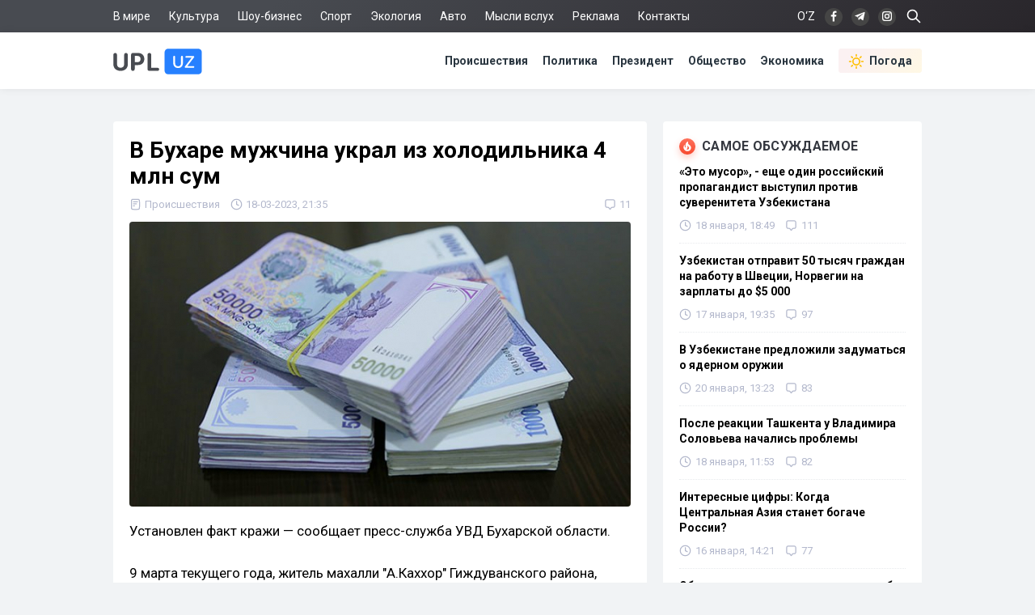

--- FILE ---
content_type: text/html; charset=utf-8
request_url: https://upl.uz/incidents/32255-news.html
body_size: 11922
content:
<!DOCTYPE html>
<html lang="ru">
<head>
<title>В Бухаре мужчина украл из холодильника 4 млн сум - Upl.uz, 18.03.2023</title>
<meta name="charset" content="utf-8">
<meta name="title" content="В Бухаре мужчина украл из холодильника 4 млн сум - Upl.uz, 18.03.2023">
<meta name="description" content="Установлен факт кражи — сообщает пресс-служба УВД Бухарской области. 9 марта текущего года, житель махалли А.Каххор Гиждуванского района, 1973 года рождения, пришёл в дом к жителю махалли Чорсу с целью ремонта телевизора. Позже мужчины начали распивать алкогольные напитки и злоумышленник, - Upl.uz, 18.03.2023">
<link rel="canonical" href="https://upl.uz/incidents/32255-news.html">
<link rel="alternate" hreflang="x-default" href="https://upl.uz/incidents/32255-news.html">
<link rel="alternate" hreflang="ru" href="https://upl.uz/incidents/32255-news.html">
<link rel="alternate" type="application/rss+xml" title="Новости Узбекистана - Upl.uz RSS" href="https://upl.uz/rss.xml">
<link rel="search" type="application/opensearchdescription+xml" title="Новости Узбекистана - Upl.uz" href="https://upl.uz/index.php?do=opensearch">
<link rel="preconnect" href="https://upl.uz/" fetchpriority="high">
<meta property="twitter:title" content="В Бухаре мужчина украл из холодильника 4 млн сум - Upl.uz, 18.03.2023">
<meta property="twitter:url" content="https://upl.uz/incidents/32255-news.html">
<meta property="twitter:card" content="summary_large_image">
<meta property="twitter:image" content="https://upl.uz/uploads/posts/2023-03/1679157056_1.jpg">
<meta property="twitter:description" content="Установлен факт кражи — сообщает пресс-служба УВД Бухарской области. 9 марта текущего года, житель махалли &quot;А.Каххор&quot; Гиждуванского района, 1973 года рождения, пришёл в дом к жителю махалли &quot;Чорсу&quot; с целью ремонта телевизора. Позже мужчины начали распивать алкогольные напитки и">
<meta property="og:type" content="article">
<meta property="og:site_name" content="Новости Узбекистана - Upl.uz">
<meta property="og:title" content="В Бухаре мужчина украл из холодильника 4 млн сум - Upl.uz, 18.03.2023">
<meta property="og:url" content="https://upl.uz/incidents/32255-news.html">
<meta property="og:image" content="https://upl.uz/uploads/posts/2023-03/1679157056_1.jpg">
<meta property="og:description" content="Установлен факт кражи — сообщает пресс-служба УВД Бухарской области. 9 марта текущего года, житель махалли &quot;А.Каххор&quot; Гиждуванского района, 1973 года рождения, пришёл в дом к жителю махалли &quot;Чорсу&quot; с целью ремонта телевизора. Позже мужчины начали распивать алкогольные напитки и">
<link rel="stylesheet" href="/engine/classes/min/index.php?f=/templates/Default/css/style.css&v=qpt71" media="screen" />
<meta name="viewport" content="width=device-width, initial-scale=1">
<link rel="shortcut icon" type="image/x-icon" href="/icons/favicon.ico">
<link rel="icon" type="image/png" sizes="16x16" href="/icons/favicon-16x16.png">
<link rel="icon" type="image/png" sizes="32x32" href="/icons/favicon-32x32.png">
<link rel="icon" type="image/png" sizes="194x194" href="/icons/favicon-194x194.png">
<link rel="icon" type="image/png" sizes="192x192" href="/icons/android-chrome-192x192.png">
<link rel="apple-touch-icon" sizes="180x180" href="/icons/apple-touch-icon.png">
<link rel="mask-icon" href="/icons/safari-pinned-tab.svg" color="#2680ff">
<meta name="robots" content="max-image-preview:large">
<meta name="apple-mobile-web-app-status-bar-style" content="default">
<meta name="apple-mobile-web-app-capable" content="yes">
<meta name="apple-mobile-web-app-title" content="Upl.uz">
<meta name="application-name" content="Upl.uz">
<meta name="msapplication-TileColor" content="#ffffff">
<meta name="msapplication-TileImage" content="/icons/mstile-144x144.png">
<meta name="theme-color" content="#ffffff">
<meta name="google-site-verification" content="2Z3LHYnoUTZFhqW_fAH7RT56WBEXTRdSf4aYltJBNWE" />
<meta name="google-adsense-account" content="ca-pub-2421127599735562">
<meta name="yandex-verification" content="fae6e1fce6ab5977"/>
<meta name="rpd3efdb68874547da89e65191e73168a6" content="b609c7952d98312ff51e7842fd074860" />
<meta name="pmail-verification" content="7ff21e8b2edd8b83a3ef99a3dfac7fcb">
<meta name="facebook-domain-verification" content="1j0vaja2p1bgcwxk9ks2kxp121gdvp" />
<link rel="preconnect" href="https://yandex.ru" crossorigin>
<link rel="preconnect" href="https://mc.yandex.ru" crossorigin>
<link rel="preconnect" href="https://yastatic.net" crossorigin>
<link rel="preconnect" href="https://static.criteo.net" crossorigin>
<link rel="preconnect" href="https://fonts.googleapis.com">
<link rel="preconnect" href="https://fonts.gstatic.com" crossorigin>
<link href="https://fonts.googleapis.com/css2?family=Roboto:wght@400;700&display=swap" rel="stylesheet">
<!--[if IE]>
<script src="https://cdnjs.cloudflare.com/ajax/libs/html5shiv/3.7.3/html5shiv.min.js"></script>
<![endif]-->
<script>window.yaContextCb=window.yaContextCb||[]</script>
<script src="https://yandex.ru/ads/system/context.js" async></script>
<script async src="https://pagead2.googlesyndication.com/pagead/js/adsbygoogle.js?client=ca-pub-2421127599735562" crossorigin="anonymous"></script>    
</head>
<body>
<div class="sub_nav">
   <div class="nav_row">
      <ul>
	    <li><a href="/world/">В мире</a></li>
		<li><a href="/culture/">Культура</a></li>
		<li><a href="/showbiz/">Шоу-бизнес</a></li>
		<li><a href="/sport/">Спорт</a></li>
		<!--<li><a href="/health/">Здоровье</a></li>-->
		<li><a href="/eco/">Экология</a></li>
		<!--<li><a href="/person/">Биографии</a></li>-->
		<li><a href="/auto/">Авто</a></li>
		<li><a href="/misli/">Мысли вслух</a></li>
		<li><a href="/adv.html">Реклама</a></li>
		<li><a href="/index.php?do=feedback">Контакты</a></li>
		<li></li>
      </ul>
      <div class="search-icon">
         <form id="q_search" action="/index.php" method="get">
            <input class="search-box" id="story" name="story" placeholder="Поиск по сайту..." type="search">
			<svg class="i-ser"><use xlink:href="#i-ser"></use></svg>
          	<input type="hidden" name="do" value="search">
			<input type="hidden" name="subaction" value="search">
         </form>
      </div>
      <div class="soc_nav">
	    <span class="lang-button" data-lang-target="uz">O‘Z</span>
	     
         <a rel="nofollow" target="_blank" href="https://www.facebook.com/novostiuzbekistana"><svg class="i-nav"><use xlink:href="#i-fb"></use></svg></a>
         <a rel="nofollow" target="_blank" href="https://t.me/upluztg"><svg class="i-nav"><use xlink:href="#i-tg"></use></svg></a>
         <a rel="nofollow" target="_blank" href="https://www.instagram.com/upl_uz/"><svg class="i-nav"><use xlink:href="#i-in"></use></svg></a>
      </div>
   </div>
</div>
<div class="nav">
   <div class="nav_row">
      <a href="/"><svg class="logo"><use xlink:href="#i-upl"></use></svg></a>
      <ul>
         <li><a href="/incidents/">Происшествия</a></li>
         <li><a href="/policy/">Политика</a></li>
		 <li><a href="/president/">Президент</a></li>
         <li><a href="/obshestvo/">Общество</a></li>
         <li><a href="/economy/">Экономика</a></li>
		 <li><a class="nav_whr" href="/pogoda/"><svg class="i-whr"><use xlink:href="#i-sun"></use></svg>Погода</a></li>
         <!--<li><a class="nav_prm" href="/premium.html"><svg class="i-prm"><use xlink:href="#i-prem"></use></svg>Премиум подписка</a></li>-->
		 <!--<li><a href="javascript: void(0);" onclick="pc_modal();"><svg class="i-use"><use xlink:href="#i-user"></use></svg>Войти</a></li>-->
         
      </ul>
   </div>
</div>
<div id="container">
<div class="head-b">
<div id="yandex_rtb_R-A-1391604-17"></div>
<script>
window.yaContextCb.push(() => {
    Ya.Context.AdvManager.render({
        "blockId": "R-A-1391604-17",
        "renderTo": "yandex_rtb_R-A-1391604-17"
    })
})
</script>
</div>

<div id="content-block">



<!--WEATHER-->


<div class="full-story" itemscope itemtype="http://schema.org/NewsArticle">
<meta itemscope itemprop="mainEntityOfPage" itemtype="https://schema.org/WebPage" itemid="https://upl.uz/incidents/32255-news.html"/>
<meta itemprop="genre" content="News"/>
<meta itemprop="dateModified" content="2023-03-18T21:35:18+05:00"/>
<h1 class="post-title" itemprop="headline">В Бухаре мужчина украл из холодильника 4 млн сум</h1>
<div class="post-date">
<span itemprop="articleSection"><svg class="i-post"><use xlink:href="#i-cat"></use></svg>Происшествия</span>
<span itemprop="datePublished" content="2023-03-18T21:35:18+05:00"><svg class="i-post"><use xlink:href="#i-dat"></use></svg>18-03-2023, 21:35</span>
<span></span>


<div class="post_com" data-tocom="#com"><svg class="i-post"><use xlink:href="#i-com"></use></svg>11</div>
</div>
<div class="fstory">

<div class="post-img" itemprop="image" itemscope itemtype="https://schema.org/ImageObject">
<img class="lazy-loaded" data-src="/uploads/posts/2023-03/1679157056_1.jpg" rel="image_src" itemprop="url contentUrl" alt="В Бухаре мужчина украл из холодильника 4 млн сум"/>
<div class="coimg"></div>
</div>

<div itemprop="articleBody">Установлен факт кражи — сообщает пресс-служба УВД Бухарской области.<br><br>9 марта текущего года, житель махалли "А.Каххор" Гиждуванского района, 1973 года рождения, пришёл в дом к жителю махалли "Чорсу" с целью ремонта телевизора. Позже мужчины начали распивать алкогольные напитки и злоумышленник, воспользовавшись ситуацией, украл 4 миллиона сум у хозяина дома. Отмечается, что денежные средства были украдены из холодильника.<br><br>По данному факту возбуждено уголовное дело по части 1 статьи "Кража" Уголовного Кодекса Республики Узбекистан. Злоумышленнику грозит до 3 лет лишения свободы.<br><br>Ранее мы сообщали, что сотрудники СГБ <a href="https://upl.uz/incidents/32247-news.html">задержали</a> в Ташкенте студента престижного вуза за организацию незаконной трудовой миграции в США.</div>

 

</div>
<div class="tags"><a href="/">Новости Узбекистана</a></div>
<div class="author" itemprop="author" itemscope itemtype="https://schema.org/Person">
<div class="social">
<span class="shareButton" data-network="tg"><svg><use xlink:href="#i-tg"></use></svg></span>
<span class="shareButton" data-network="fb"><svg><use xlink:href="#i-fb"></use></svg></span>
<span class="shareButton" data-network="tw"><svg><use xlink:href="#i-tw"></use></svg></span>
<span class="shareButton" data-network="ok"><svg><use xlink:href="#i-ok"></use></svg></span>
</div>
<div class="author-avatar">
<img itemprop="image" width="50" height="50" data-src="//upl.uz/uploads/fotos/foto_7.jpg" alt="Давид Юнусов"/>
<meta itemprop="jobTitle" content="Корреспондент">
</div>
<h2 class="author-name" itemprop="name"><a itemprop="url sameAs" href="https://upl.uz/user/zxccc/">Давид Юнусов</a></h2>
<div class="author-bio">Корреспондент «UPL.UZ»</div>
</div>

<div itemprop="publisher" itemscope itemtype="https://schema.org/Organization">
<meta itemprop="name" content="Новости Узбекистана"/>
<meta itemprop="url" content="https://upl.uz/"/>
<meta itemprop="sameAs" content="https://www.facebook.com/groups/upl24/"/>
<meta itemprop="sameAs" content="https://www.facebook.com/novostiuzbekistana"/>
<meta itemprop="sameAs" content="https://www.instagram.com/upl_uz/"/>
<meta itemprop="sameAs" content="https://twitter.com/novosti_upl"/>
<meta itemprop="address" content="Узбекистан, г.Ташкент, Юнусабадский район, 7-10-37"/>
<meta itemprop="telephone" content="+998(94)606-46-56"/>
<div itemprop="logo" itemscope itemtype="https://schema.org/ImageObject">
<meta itemprop="url contentUrl" content="https://upl.uz/icons/192x192.png"/>
<meta itemprop="width" content="192"/>
<meta itemprop="height" content="192"/>
</div>
</div>
</div>

<div class="part">
<!-- [PC_FULLSTORY_AFTER_TEXT] Yandex.RTB R-A-1391604-21 -->
<div class="dym" id="yandex_rtb_R-A-1391604-21"></div>
<script>
window.yaContextCb.push(() => {
    Ya.Context.AdvManager.render({
        "blockId": "R-A-1391604-21",
        "renderTo": "yandex_rtb_R-A-1391604-21"
    })
})
</script>
</div>

<!-- PC_REC_WIDGET Yandex.RTB C-A-1391604-15-->
<div class="r_tit pb_15">Интересное по теме:</div>
<div class="related">
<div style="padding-bottom:20px" id="yandex_rtb_C-A-1391604-15"></div>
<script>window.yaContextCb.push(()=>{
  Ya.Context.AdvManager.renderWidget({
    renderTo: 'yandex_rtb_C-A-1391604-15',
    blockId: 'C-A-1391604-15'
  })
})</script>
</div>

<div class="comments">
<div class="b-title pdrt_20"><i class="t-blue t-icon"><svg class="i-title"><use xlink:href="#i-com"></use></svg></i>Комментарии</div>
<form method="post" name="dlemasscomments" id="dlemasscomments"><div id="dle-comments-list">

<div id="dle-ajax-comments"></div>
<div id="comment"></div><ol class="comments-tree-list"><li id="comments-tree-item-1079925" class="comments-tree-item" ><div id='comment-id-1079925'><div class="comment">
<img class="com-ava"src="/templates/Default/dleimages/noavatar.png">
<div class="top-com">
<div class="dropdown right">
<svg class="i-dot ac"><use xlink:href="#i-dot"></use></svg>
<div class="dw-list">


<a href="javascript:AddComplaint('1079925', 'comments')"><svg class="i-dw"><use xlink:href="#i-war"></use></svg>Пожаловаться</a>
<span data-translate="comm-id-1079925"><svg class="i-dw"><use xlink:href="#i-uz"></use></svg>Перевести</span>
<span data-cid="1079925"><svg class="i-dw"><use xlink:href="#i-link"></use></svg>Копировать ссылку</span>
</div>
</div>
<div class="com-user">Нестандартное мнение </div>
<div class="com-date">19 марта 2023 16:54</div>
</div>
<div id='comm-id-1079925'>Я понимаю, что самая лучшая колбаса - &quot;чулок с деньгами&quot;, но не в холодильнике же держать такую колбасу.😄😂😄</div>
<div class="mid-com">
<a onclick="dle_reply('1079925', '0', '2'); return false;" href="#">Ответить</a>
<div class="js-rate">
<a href="#" onclick="doCommentsRate('plus', '1079925'); return false;" ><span class="js-rate-item lik"><svg class="i-lik"><use xlink:href="#i-lik"></use></svg><span data-comments-likes-id="1079925">1</span></span></a>
<a href="#" onclick="doCommentsRate('minus', '1079925'); return false;" ><span class="js-rate-item dis"><svg class="i-lik"><use xlink:href="#i-dis"></use></svg><span data-comments-dislikes-id="1079925">0</span></span></a>
</div>
</div>
</div></div></li><li id="comments-tree-item-1079845" class="comments-tree-item" ><div id='comment-id-1079845'><div class="comment">
<img class="com-ava"src="/templates/Default/dleimages/noavatar.png">
<div class="top-com">
<div class="dropdown right">
<svg class="i-dot ac"><use xlink:href="#i-dot"></use></svg>
<div class="dw-list">


<a href="javascript:AddComplaint('1079845', 'comments')"><svg class="i-dw"><use xlink:href="#i-war"></use></svg>Пожаловаться</a>
<span data-translate="comm-id-1079845"><svg class="i-dw"><use xlink:href="#i-uz"></use></svg>Перевести</span>
<span data-cid="1079845"><svg class="i-dw"><use xlink:href="#i-link"></use></svg>Копировать ссылку</span>
</div>
</div>
<div class="com-user">ARA </div>
<div class="com-date">19 марта 2023 11:14</div>
</div>
<div id='comm-id-1079845'>Зато хозяин в своё время сэкономил,как он думал,на покупке сейфа...</div>
<div class="mid-com">
<a onclick="dle_reply('1079845', '0', '2'); return false;" href="#">Ответить</a>
<div class="js-rate">
<a href="#" onclick="doCommentsRate('plus', '1079845'); return false;" ><span class="js-rate-item lik"><svg class="i-lik"><use xlink:href="#i-lik"></use></svg><span data-comments-likes-id="1079845">6</span></span></a>
<a href="#" onclick="doCommentsRate('minus', '1079845'); return false;" ><span class="js-rate-item dis"><svg class="i-lik"><use xlink:href="#i-dis"></use></svg><span data-comments-dislikes-id="1079845">0</span></span></a>
</div>
</div>
</div></div></li><li id="comments-tree-item-1079812" class="comments-tree-item" ><div id='comment-id-1079812'><div class="comment">
<img class="com-ava"src="/templates/Default/dleimages/noavatar.png">
<div class="top-com">
<div class="dropdown right">
<svg class="i-dot ac"><use xlink:href="#i-dot"></use></svg>
<div class="dw-list">


<a href="javascript:AddComplaint('1079812', 'comments')"><svg class="i-dw"><use xlink:href="#i-war"></use></svg>Пожаловаться</a>
<span data-translate="comm-id-1079812"><svg class="i-dw"><use xlink:href="#i-uz"></use></svg>Перевести</span>
<span data-cid="1079812"><svg class="i-dw"><use xlink:href="#i-link"></use></svg>Копировать ссылку</span>
</div>
</div>
<div class="com-user">Левша Тульский </div>
<div class="com-date">19 марта 2023 09:49</div>
</div>
<div id='comm-id-1079812'>&quot; Храните деньги в Сберегательной кассе , <br>конечно , если они у вас есть &quot; - Жорж Милославский .<br /><br />Вопрос - То ли цены хотел заморозить , то ли зарплату.</div>
<div class="mid-com">
<a onclick="dle_reply('1079812', '0', '2'); return false;" href="#">Ответить</a>
<div class="js-rate">
<a href="#" onclick="doCommentsRate('plus', '1079812'); return false;" ><span class="js-rate-item lik"><svg class="i-lik"><use xlink:href="#i-lik"></use></svg><span data-comments-likes-id="1079812">7</span></span></a>
<a href="#" onclick="doCommentsRate('minus', '1079812'); return false;" ><span class="js-rate-item dis"><svg class="i-lik"><use xlink:href="#i-dis"></use></svg><span data-comments-dislikes-id="1079812">0</span></span></a>
</div>
</div>
</div></div><ol class="comments-tree-list"><li id="comments-tree-item-1079910" class="comments-tree-item" ><div id='comment-id-1079910'><div class="comment">
<img class="com-ava"src="/templates/Default/dleimages/noavatar.png">
<div class="top-com">
<div class="dropdown right">
<svg class="i-dot ac"><use xlink:href="#i-dot"></use></svg>
<div class="dw-list">


<a href="javascript:AddComplaint('1079910', 'comments')"><svg class="i-dw"><use xlink:href="#i-war"></use></svg>Пожаловаться</a>
<span data-translate="comm-id-1079910"><svg class="i-dw"><use xlink:href="#i-uz"></use></svg>Перевести</span>
<span data-cid="1079910"><svg class="i-dw"><use xlink:href="#i-link"></use></svg>Копировать ссылку</span>
</div>
</div>
<div class="com-user">01 001 POX </div>
<div class="com-date">19 марта 2023 15:35</div>
</div>
<div id='comm-id-1079910'>Левша Тульский,<br>Покупательскую способность</div>
<div class="mid-com">
<a onclick="dle_reply('1079910', '1', '2'); return false;" href="#">Ответить</a>
<div class="js-rate">
<a href="#" onclick="doCommentsRate('plus', '1079910'); return false;" ><span class="js-rate-item lik"><svg class="i-lik"><use xlink:href="#i-lik"></use></svg><span data-comments-likes-id="1079910">0</span></span></a>
<a href="#" onclick="doCommentsRate('minus', '1079910'); return false;" ><span class="js-rate-item dis"><svg class="i-lik"><use xlink:href="#i-dis"></use></svg><span data-comments-dislikes-id="1079910">0</span></span></a>
</div>
</div>
</div></div></li></ol></li><li id="comments-tree-item-1079797" class="comments-tree-item" ><div id='comment-id-1079797'><div class="comment">
<img class="com-ava"src="/templates/Default/dleimages/noavatar.png">
<div class="top-com">
<div class="dropdown right">
<svg class="i-dot ac"><use xlink:href="#i-dot"></use></svg>
<div class="dw-list">


<a href="javascript:AddComplaint('1079797', 'comments')"><svg class="i-dw"><use xlink:href="#i-war"></use></svg>Пожаловаться</a>
<span data-translate="comm-id-1079797"><svg class="i-dw"><use xlink:href="#i-uz"></use></svg>Перевести</span>
<span data-cid="1079797"><svg class="i-dw"><use xlink:href="#i-link"></use></svg>Копировать ссылку</span>
</div>
</div>
<div class="com-user">345 </div>
<div class="com-date">19 марта 2023 03:04</div>
</div>
<div id='comm-id-1079797'>Да вы что начальник я не брал он сам их пропил я вообще не в курсе</div>
<div class="mid-com">
<a onclick="dle_reply('1079797', '0', '2'); return false;" href="#">Ответить</a>
<div class="js-rate">
<a href="#" onclick="doCommentsRate('plus', '1079797'); return false;" ><span class="js-rate-item lik"><svg class="i-lik"><use xlink:href="#i-lik"></use></svg><span data-comments-likes-id="1079797">5</span></span></a>
<a href="#" onclick="doCommentsRate('minus', '1079797'); return false;" ><span class="js-rate-item dis"><svg class="i-lik"><use xlink:href="#i-dis"></use></svg><span data-comments-dislikes-id="1079797">0</span></span></a>
</div>
</div>
</div></div></li><li id="comments-tree-item-1079769" class="comments-tree-item" ><div id='comment-id-1079769'><div class="comment">
<img class="com-ava"src="/templates/Default/dleimages/noavatar.png">
<div class="top-com">
<div class="dropdown right">
<svg class="i-dot ac"><use xlink:href="#i-dot"></use></svg>
<div class="dw-list">


<a href="javascript:AddComplaint('1079769', 'comments')"><svg class="i-dw"><use xlink:href="#i-war"></use></svg>Пожаловаться</a>
<span data-translate="comm-id-1079769"><svg class="i-dw"><use xlink:href="#i-uz"></use></svg>Перевести</span>
<span data-cid="1079769"><svg class="i-dw"><use xlink:href="#i-link"></use></svg>Копировать ссылку</span>
</div>
</div>
<div class="com-user">Диля </div>
<div class="com-date">19 марта 2023 00:00</div>
</div>
<div id='comm-id-1079769'>У нас тоже из холодильника украли столько же. Посмотрите на цены на помидоры, огурцы и поймете что наши холодильники тоже вот так незаметно обчистили</div>
<div class="mid-com">
<a onclick="dle_reply('1079769', '0', '2'); return false;" href="#">Ответить</a>
<div class="js-rate">
<a href="#" onclick="doCommentsRate('plus', '1079769'); return false;" ><span class="js-rate-item lik"><svg class="i-lik"><use xlink:href="#i-lik"></use></svg><span data-comments-likes-id="1079769">12</span></span></a>
<a href="#" onclick="doCommentsRate('minus', '1079769'); return false;" ><span class="js-rate-item dis"><svg class="i-lik"><use xlink:href="#i-dis"></use></svg><span data-comments-dislikes-id="1079769">0</span></span></a>
</div>
</div>
</div></div></li><li id="comments-tree-item-1079740" class="comments-tree-item" ><div id='comment-id-1079740'><div class="comment">
<img class="com-ava"src="/templates/Default/dleimages/noavatar.png">
<div class="top-com">
<div class="dropdown right">
<svg class="i-dot ac"><use xlink:href="#i-dot"></use></svg>
<div class="dw-list">


<a href="javascript:AddComplaint('1079740', 'comments')"><svg class="i-dw"><use xlink:href="#i-war"></use></svg>Пожаловаться</a>
<span data-translate="comm-id-1079740"><svg class="i-dw"><use xlink:href="#i-uz"></use></svg>Перевести</span>
<span data-cid="1079740"><svg class="i-dw"><use xlink:href="#i-link"></use></svg>Копировать ссылку</span>
</div>
</div>
<div class="com-user">Чемодан </div>
<div class="com-date">18 марта 2023 21:58</div>
</div>
<div id='comm-id-1079740'>Видно по пьяни показал или сказал что хранит деньги в холодильнике, а тот воспользовался моментом и стащил .</div>
<div class="mid-com">
<a onclick="dle_reply('1079740', '0', '2'); return false;" href="#">Ответить</a>
<div class="js-rate">
<a href="#" onclick="doCommentsRate('plus', '1079740'); return false;" ><span class="js-rate-item lik"><svg class="i-lik"><use xlink:href="#i-lik"></use></svg><span data-comments-likes-id="1079740">10</span></span></a>
<a href="#" onclick="doCommentsRate('minus', '1079740'); return false;" ><span class="js-rate-item dis"><svg class="i-lik"><use xlink:href="#i-dis"></use></svg><span data-comments-dislikes-id="1079740">0</span></span></a>
</div>
</div>
</div></div></li><li id="comments-tree-item-1079736" class="comments-tree-item" ><div id='comment-id-1079736'><div class="comment">
<img class="com-ava"src="/templates/Default/dleimages/noavatar.png">
<div class="top-com">
<div class="dropdown right">
<svg class="i-dot ac"><use xlink:href="#i-dot"></use></svg>
<div class="dw-list">


<a href="javascript:AddComplaint('1079736', 'comments')"><svg class="i-dw"><use xlink:href="#i-war"></use></svg>Пожаловаться</a>
<span data-translate="comm-id-1079736"><svg class="i-dw"><use xlink:href="#i-uz"></use></svg>Перевести</span>
<span data-cid="1079736"><svg class="i-dw"><use xlink:href="#i-link"></use></svg>Копировать ссылку</span>
</div>
</div>
<div class="com-user">Топор </div>
<div class="com-date">18 марта 2023 21:44</div>
</div>
<div id='comm-id-1079736'>Разморозил деньги замороженные санкциями жены.</div>
<div class="mid-com">
<a onclick="dle_reply('1079736', '0', '2'); return false;" href="#">Ответить</a>
<div class="js-rate">
<a href="#" onclick="doCommentsRate('plus', '1079736'); return false;" ><span class="js-rate-item lik"><svg class="i-lik"><use xlink:href="#i-lik"></use></svg><span data-comments-likes-id="1079736">25</span></span></a>
<a href="#" onclick="doCommentsRate('minus', '1079736'); return false;" ><span class="js-rate-item dis"><svg class="i-lik"><use xlink:href="#i-dis"></use></svg><span data-comments-dislikes-id="1079736">0</span></span></a>
</div>
</div>
</div></div></li><li id="comments-tree-item-1079735" class="comments-tree-item" ><div id='comment-id-1079735'><div class="comment">
<img class="com-ava"src="/templates/Default/dleimages/noavatar.png">
<div class="top-com">
<div class="dropdown right">
<svg class="i-dot ac"><use xlink:href="#i-dot"></use></svg>
<div class="dw-list">


<a href="javascript:AddComplaint('1079735', 'comments')"><svg class="i-dw"><use xlink:href="#i-war"></use></svg>Пожаловаться</a>
<span data-translate="comm-id-1079735"><svg class="i-dw"><use xlink:href="#i-uz"></use></svg>Перевести</span>
<span data-cid="1079735"><svg class="i-dw"><use xlink:href="#i-link"></use></svg>Копировать ссылку</span>
</div>
</div>
<div class="com-user">Диля </div>
<div class="com-date">18 марта 2023 21:40</div>
</div>
<div id='comm-id-1079735'>До чего хозяин дома допился, деньги хранит в холодильнике 😂 , наверное до « белой горячки « напивается!</div>
<div class="mid-com">
<a onclick="dle_reply('1079735', '0', '2'); return false;" href="#">Ответить</a>
<div class="js-rate">
<a href="#" onclick="doCommentsRate('plus', '1079735'); return false;" ><span class="js-rate-item lik"><svg class="i-lik"><use xlink:href="#i-lik"></use></svg><span data-comments-likes-id="1079735">11</span></span></a>
<a href="#" onclick="doCommentsRate('minus', '1079735'); return false;" ><span class="js-rate-item dis"><svg class="i-lik"><use xlink:href="#i-dis"></use></svg><span data-comments-dislikes-id="1079735">4</span></span></a>
</div>
</div>
</div></div><ol class="comments-tree-list"><li id="comments-tree-item-1079805" class="comments-tree-item" ><div id='comment-id-1079805'><div class="comment">
<img class="com-ava"src="/templates/Default/dleimages/noavatar.png">
<div class="top-com">
<div class="dropdown right">
<svg class="i-dot ac"><use xlink:href="#i-dot"></use></svg>
<div class="dw-list">


<a href="javascript:AddComplaint('1079805', 'comments')"><svg class="i-dw"><use xlink:href="#i-war"></use></svg>Пожаловаться</a>
<span data-translate="comm-id-1079805"><svg class="i-dw"><use xlink:href="#i-uz"></use></svg>Перевести</span>
<span data-cid="1079805"><svg class="i-dw"><use xlink:href="#i-link"></use></svg>Копировать ссылку</span>
</div>
</div>
<div class="com-user">Чип и Дейл </div>
<div class="com-date">19 марта 2023 06:21</div>
</div>
<div id='comm-id-1079805'>Диля,<br>Он заначку там прятал от жены..</div>
<div class="mid-com">
<a onclick="dle_reply('1079805', '1', '2'); return false;" href="#">Ответить</a>
<div class="js-rate">
<a href="#" onclick="doCommentsRate('plus', '1079805'); return false;" ><span class="js-rate-item lik"><svg class="i-lik"><use xlink:href="#i-lik"></use></svg><span data-comments-likes-id="1079805">3</span></span></a>
<a href="#" onclick="doCommentsRate('minus', '1079805'); return false;" ><span class="js-rate-item dis"><svg class="i-lik"><use xlink:href="#i-dis"></use></svg><span data-comments-dislikes-id="1079805">0</span></span></a>
</div>
</div>
</div></div></li></ol></li><li id="comments-tree-item-1079733" class="comments-tree-item" ><div id='comment-id-1079733'><div class="comment">
<img class="com-ava"src="/templates/Default/dleimages/noavatar.png">
<div class="top-com">
<div class="dropdown right">
<svg class="i-dot ac"><use xlink:href="#i-dot"></use></svg>
<div class="dw-list">


<a href="javascript:AddComplaint('1079733', 'comments')"><svg class="i-dw"><use xlink:href="#i-war"></use></svg>Пожаловаться</a>
<span data-translate="comm-id-1079733"><svg class="i-dw"><use xlink:href="#i-uz"></use></svg>Перевести</span>
<span data-cid="1079733"><svg class="i-dw"><use xlink:href="#i-link"></use></svg>Копировать ссылку</span>
</div>
</div>
<div class="com-user">Дина </div>
<div class="com-date">18 марта 2023 21:37</div>
</div>
<div id='comm-id-1079733'>По ходу не хотел чтобы деньги заморозились</div>
<div class="mid-com">
<a onclick="dle_reply('1079733', '0', '2'); return false;" href="#">Ответить</a>
<div class="js-rate">
<a href="#" onclick="doCommentsRate('plus', '1079733'); return false;" ><span class="js-rate-item lik"><svg class="i-lik"><use xlink:href="#i-lik"></use></svg><span data-comments-likes-id="1079733">10</span></span></a>
<a href="#" onclick="doCommentsRate('minus', '1079733'); return false;" ><span class="js-rate-item dis"><svg class="i-lik"><use xlink:href="#i-dis"></use></svg><span data-comments-dislikes-id="1079733">0</span></span></a>
</div>
</div>
</div></div></li></ol></div></form>

<div class="full-story">
<div class="info">Комментировать статьи на сайте возможно только в течении <b>30</b> дней со дня публикации.</div>
</div>
</div>
<!--dlenavigationcomments-->
<div class="clrfix">
<!--Recomend-->

</div>

<div class="r_tit pb_15">Последние новости</div>
<div class="sh-news">
<a href="https://upl.uz/incidents/59712-news.html"><img class="lazy-loaded sh-img" data-src="/uploads/posts/2026-01/thumbs/76ffc22d0d_1.jpg"></a>
<h2 class="sh-title"><a href="https://upl.uz/incidents/59712-news.html">Сын «Бахти Ташкентского» дал интервью, находясь в колонии</a></h2>
<div class="sh-text">
В пресс-службе МВД опубликован видеоролик с интервью осужденного Зафарова Бегзода Бахтиёровича, который является сыном известного криминального
<div class="side-date">
<span><svg class="i-side"><use xlink:href="#i-dat2"></use></svg>Сегодня, 18:30</span>
<span><svg class="i-side"><use xlink:href="#i-com"></use></svg>4</span>

</div>
</div>
</div><div class="sh-news">
<a href="https://upl.uz/incidents/59711-news.html"><img class="lazy-loaded sh-img" data-src="/uploads/posts/2026-01/thumbs/526fa52782_1.jpg"></a>
<h2 class="sh-title"><a href="https://upl.uz/incidents/59711-news.html">«Жомми Даритал», «Малыш» и «Расул Килич»: Трое жителей Хорезма занимались уличным беспределом</a></h2>
<div class="sh-text">
Задержаны несколько лиц, причастных к хулиганству - сообщает пресс-служба УВД Хорезмской области. Сотрудниками органов внутренних дел, совместно с
<div class="side-date">
<span><svg class="i-side"><use xlink:href="#i-dat2"></use></svg>Сегодня, 17:54</span>
<span><svg class="i-side"><use xlink:href="#i-com"></use></svg>4</span>

</div>
</div>
</div><div class="sh-news">
<a href="https://upl.uz/economy/59710-news.html"><img class="lazy-loaded sh-img" data-src="/uploads/posts/2026-01/thumbs/7de11bb8b2_dengi_21.jpg"></a>
<h2 class="sh-title"><a href="https://upl.uz/economy/59710-news.html">В Узбекистане обновили курс иностранных валют на 22 января</a></h2>
<div class="sh-text">
В Узбекистане обновили курс иностранных валют. Об этом сообщает Центральный банк. Согласно информации, курс иностранных валют 22 января будет
<div class="side-date">
<span><svg class="i-side"><use xlink:href="#i-dat2"></use></svg>Сегодня, 17:30</span>


</div>
</div>
</div><div class="sh-news">
<a href="https://upl.uz/economy/59709-news.html"><img class="lazy-loaded sh-img" data-src="/uploads/posts/2026-01/thumbs/95d51b0e98_dzlt6pu6z4vkgxzu5a8chnefjce1z63d.jpg"></a>
<h2 class="sh-title"><a href="https://upl.uz/economy/59709-news.html">В Узбекистане узаконят дистанционные проверки бизнеса за сбой маркировки</a></h2>
<div class="sh-text">
Депутаты Законодательной палаты Олий Мажлиса в первом чтении рассмотрели и приняли законопроект, призванный ужесточить контроль за оборотом товаров с
<div class="side-date">
<span><svg class="i-side"><use xlink:href="#i-dat2"></use></svg>Сегодня, 17:09</span>


</div>
</div>
</div><div class="sh-news">
<a href="https://upl.uz/eco/59707-news.html"><img class="lazy-loaded sh-img" data-src="/uploads/posts/2026-01/thumbs/e9d5aaeb84_temperature-monitoring-facility-management-eu-1_master.jpg"></a>
<h2 class="sh-title"><a href="https://upl.uz/eco/59707-news.html">В Ташкенте власти возьмут под контроль заводы, которые портят экологию</a></h2>
<div class="sh-text">
В рамках масштабной программы по оздоровлению атмосферного фона столицы, надзорные органы усилили контроль за деятельностью промышленного сектора в
<div class="side-date">
<span><svg class="i-side"><use xlink:href="#i-dat2"></use></svg>Сегодня, 16:47</span>
<span><svg class="i-side"><use xlink:href="#i-com"></use></svg>3</span>

</div>
</div>
</div>
</div>

<div id="full_right">
<!--<div class="rtbyan"></div>-->
<div class="side-block">
<div class="b-title"><i class="t-red t-icon"><svg class="i-title"><use xlink:href="#i-fire"></use></svg></i>Самое обсуждаемое</div>
<a href="https://upl.uz/policy/59619-news.html">
<div class="side-bar">
<div class="side-title">«Это мусор», - еще один российский пропагандист выступил против суверенитета Узбекистана</div>
<div class="side-date">
<span><svg class="i-side"><use xlink:href="#i-dat"></use></svg>18 января, 18:49</span>
<span><svg class="i-side"><use xlink:href="#i-com"></use></svg>111</span>

</div>
</div>
</a><a href="https://upl.uz/obshestvo/59602-news.html">
<div class="side-bar">
<div class="side-title">Узбекистан отправит 50 тысяч граждан на работу в Швеции, Норвегии на зарплаты до $5 000</div>
<div class="side-date">
<span><svg class="i-side"><use xlink:href="#i-dat"></use></svg>17 января, 19:35</span>
<span><svg class="i-side"><use xlink:href="#i-com"></use></svg>97</span>

</div>
</div>
</a><a href="https://upl.uz/policy/59664-news.html">
<div class="side-bar">
<div class="side-title">В Узбекистане предложили задуматься о ядерном оружии</div>
<div class="side-date">
<span><svg class="i-side"><use xlink:href="#i-dat"></use></svg>20 января, 13:23</span>
<span><svg class="i-side"><use xlink:href="#i-com"></use></svg>83</span>

</div>
</div>
</a><a href="https://upl.uz/policy/59610-news.html">
<div class="side-bar">
<div class="side-title">После реакции Ташкента у Владимира Соловьева начались проблемы</div>
<div class="side-date">
<span><svg class="i-side"><use xlink:href="#i-dat"></use></svg>18 января, 11:53</span>
<span><svg class="i-side"><use xlink:href="#i-com"></use></svg>82</span>

</div>
</div>
</a><a href="https://upl.uz/economy/59550-news.html">
<div class="side-bar">
<div class="side-title">Интересные цифры: Когда Центральная Азия станет богаче России?</div>
<div class="side-date">
<span><svg class="i-side"><use xlink:href="#i-dat"></use></svg>16 января, 14:21</span>
<span><svg class="i-side"><use xlink:href="#i-com"></use></svg>77</span>

</div>
</div>
</a><a href="https://upl.uz/policy/59651-news.html">
<div class="side-bar">
<div class="side-title">Обещали золотые горы, а оставили без копейки: Из Хорватии вернули узбекистанцев, обманутых агентством занятости</div>
<div class="side-date">
<span><svg class="i-side"><use xlink:href="#i-dat"></use></svg>19 января, 23:50</span>
<span><svg class="i-side"><use xlink:href="#i-com"></use></svg>53</span>

</div>
</div>
</a><a href="https://upl.uz/obshestvo/59498-news.html">
<div class="side-bar">
<div class="side-title">Узбекский политик Алишер Кадыров предложил забирать молодежь в армию сразу после школы</div>
<div class="side-date">
<span><svg class="i-side"><use xlink:href="#i-dat"></use></svg>14 января, 23:25</span>
<span><svg class="i-side"><use xlink:href="#i-com"></use></svg>53</span>

</div>
</div>
</a>
</div>
    
    
<!--FULL-RIGT-BAR-TOP Yandex.RTB R-A-1391604-19 -->
<div class="dym" id="yandex_rtb_R-A-1391604-19"></div>
<script>
window.yaContextCb.push(() => {
    Ya.Context.AdvManager.render({
        "blockId": "R-A-1391604-19",
        "renderTo": "yandex_rtb_R-A-1391604-19"
    })
})
</script>

    

    
    
<div class="side-block">
<div class="r_tit">Общество</div>
<a href="https://upl.uz/obshestvo/59642-news.html">
<div class="side-bar">
<div class="side-title">Минздрав Узбекистана: ИИ снизил заболеваемость легких и ускорил анализы</div>
<div class="side-date">17:40 / 19 января</div>
</div>
</a><a href="https://upl.uz/obshestvo/59606-news.html">
<div class="side-bar">
<div class="side-title">Жители Узбекистана дважды за день почувствовали землетрясение</div>
<div class="side-date">19:53 / 17 января</div>
</div>
</a><a href="https://upl.uz/obshestvo/59605-news.html">
<div class="side-bar">
<div class="side-title">Драма в небе над Стамбулом: Самолёт Uzbekistan Airways экстренно развернули ради спасения жизни</div>
<div class="side-date">19:47 / 17 января</div>
</div>
</a><a href="https://upl.uz/obshestvo/59604-news.html">
<div class="side-bar">
<div class="side-title">Энергосистему Узбекистана перевели на усиленный режим из-за резкого похолодания</div>
<div class="side-date">19:42 / 17 января</div>
</div>
</a><a href="https://upl.uz/obshestvo/59602-news.html">
<div class="side-bar">
<div class="side-title">Узбекистан отправит 50 тысяч граждан на работу в Швеции, Норвегии на зарплаты до $5 000</div>
<div class="side-date">19:35 / 17 января</div>
</div>
</a><a href="https://upl.uz/obshestvo/59588-news.html">
<div class="side-bar">
<div class="side-title">Узбекистану удалось вернуть рост количества многодетных семей</div>
<div class="side-date">17:32 / 17 января</div>
</div>
</a><a href="https://upl.uz/obshestvo/59584-news.html">
<div class="side-bar">
<div class="side-title">Житель Учтепинского района задолжал почти 20 млн сумов за горячую воду и отопление</div>
<div class="side-date">11:44 / 17 января</div>
</div>
</a>
</div>
    
<!-- PC_SIDEBAR_SLI Yandex.RTB R-A-1391604-20 -->
<div id="bannerfix">
<div class="inner">
    
<!-- UPL_PC_SLI -->
<ins class="adsbygoogle"
     style="display:inline-block;width:320px;height:540px"
     data-ad-client="ca-pub-2421127599735562"
     data-ad-slot="2095415299"></ins>
<script>
     (adsbygoogle = window.adsbygoogle || []).push({});
</script>

<!-- <div id="yandex_rtb_R-A-1391604-20"></div>
<script>
window.yaContextCb.push(() => {
    Ya.Context.AdvManager.render({
        "blockId": "R-A-1391604-20",
        "renderTo": "yandex_rtb_R-A-1391604-20"
    })
})
</script>-->
    
</div>
</div>
    
</div>




<div class="footer-b">
<!-- Ya_PC_FTR -->
<div id="yandex_rtb_R-A-1391604-18"></div>
<script>
window.yaContextCb.push(() => {
    Ya.Context.AdvManager.render({
        "blockId": "R-A-1391604-18",
        "renderTo": "yandex_rtb_R-A-1391604-18"
    })
})
</script>
</div>

</div>
<div class="footer">
   <div class="nav_row">
      <div class="f-conte">
         <div class="left">
            <span class="copy">2016-2024 © UPL.UZ — Новости Узбекистана</span>
            <div class="licen">Свидетельство о регистрации СМИ №1231 от 10.05.2018</div>
         </div>
         <div class="f-right">
            <span class="red18">18+</span><a href="/privacy-policy.html">Политика конфиденциальности</a><a href="/copyright.html">Использование материалов</a>
         </div>
      </div>
   </div>
</div>
<div class="modal-overlay" data-modal="premium">
   <div class="modal-table">
      <div class="modal-table-cell">
         <div class="modal">
            <div class="modal__close"><svg class="i-cls"><use xlink:href="#i-cls"></use></svg></div>
            <div class="plus_content">
               <div class="plus_icon">
                  <svg class="i-vrf2"><use xlink:href="#i-vrf"></use></svg>
               </div>
               <p class="plus_title">Подписка Premium</p>
               <p class="plus_subtit">Поддержите нас и получите доступ к дополнительным возможностям</p>
               <div class="plus_text">
                  <svg class="i-ad"><use xlink:href="#i-ad"></use></svg>
                  <div class="plus_item">
                     <div class="p_title">Без рекламы</div>
                     <p>Отключение рекламных баннеров и рекомендательных виджетов</p>
                  </div>
                  <svg class="i-pls"><use xlink:href="#i-com"></use></svg>
                  <div class="plus_item">
                     <div class="p_title">Без модерации</div>
                     <p>Комментируйте новости моментально без предварительной модерации</p>
                  </div>
                  <svg class="i-pvrf"><use xlink:href="#i-vrf"></use></svg>
                  <div class="plus_item">
                     <div class="p_title">Галочка у имени</div>
                     <p>Галочка верификации рядом с именем в комментариях и уникальный никнейм</p>
                  </div>
               </div>
               <div class="sub_text">
                  
				  <div onClick="BillingGroup.Form(6)" class="plus_bt">Купить за 15 000 сум в месяц</div>
				  <div class="sub_rule">Нажимая кнопку, вы принимаете<br><a href="/agreement">условия соглашения</a></div>
				  
				  
               </div>
            </div>
         </div>
      </div>
   </div>
</div>



<script src="/engine/classes/min/index.php?g=general&amp;v=qpt71"></script>
<script src="/engine/classes/min/index.php?f=engine/classes/js/jqueryui.js,engine/classes/js/dle_js.js,engine/classes/js/lazyload.js&amp;v=qpt71" defer></script>
<script>
<!--
var dle_root       = '/';
var dle_admin      = '';
var dle_login_hash = '20885e92b1b24b630fd9808a379a41cbd252184f';
var dle_group      = 5;
var dle_skin       = 'Default';
var dle_wysiwyg    = '-1';
var quick_wysiwyg  = '0';
var dle_min_search = '4';
var dle_act_lang   = ["Да", "Нет", "Ввод", "Отмена", "Сохранить", "Удалить", "Загрузка. Пожалуйста, подождите..."];
var menu_short     = 'Быстрое редактирование';
var menu_full      = 'Полное редактирование';
var menu_profile   = 'Просмотр профиля';
var menu_send      = 'Отправить сообщение';
var menu_uedit     = 'Админцентр';
var dle_info       = 'Информация';
var dle_confirm    = 'Подтверждение';
var dle_prompt     = 'Ввод информации';
var dle_req_field  = ["Необходимо представиться, заполните поле с именем", "Заполните поле с сообщением, оно не может быть пустым", "Заполните поле с темой сообщения"];
var dle_del_agree  = 'Вы действительно хотите удалить? Данное действие невозможно будет отменить';
var dle_spam_agree = 'Вы действительно хотите отметить пользователя как спамера? Это приведёт к удалению всех его комментариев';
var dle_c_title    = 'Отправка жалобы';
var dle_complaint  = 'Укажите текст Вашей жалобы для администрации:';
var dle_mail       = 'Ваш e-mail:';
var dle_big_text   = 'Выделен слишком большой участок текста.';
var dle_orfo_title = 'Укажите комментарий для администрации к найденной ошибке на странице:';
var dle_p_send     = 'Отправить';
var dle_p_send_ok  = 'Уведомление успешно отправлено';
var dle_save_ok    = 'Изменения успешно сохранены. Обновить страницу?';
var dle_reply_title= 'Ответ на комментарий';
var dle_tree_comm  = '1';
var dle_del_news   = 'Удалить статью';
var dle_sub_agree  = 'Вы действительно хотите подписаться на комментарии к данной публикации?';
var dle_unsub_agree  = 'Вы действительно хотите отписаться от комментариев к данной публикации?';
var dle_captcha_type  = '2';
var dle_share_interesting  = ["Поделиться ссылкой на выделенный текст", "Twitter", "Facebook", "Вконтакте", "Прямая ссылка:", "Нажмите правой клавишей мыши и выберите «Копировать ссылку»"];
var DLEPlayerLang     = {prev: 'Предыдущий',next: 'Следующий',play: 'Воспроизвести',pause: 'Пауза',mute: 'Выключить звук', unmute: 'Включить звук', settings: 'Настройки', enterFullscreen: 'На полный экран', exitFullscreen: 'Выключить полноэкранный режим', speed: 'Скорость', normal: 'Обычная', quality: 'Качество', pip: 'Режим PiP'};
var DLEGalleryLang    = {CLOSE: 'Закрыть (Esc)', NEXT: 'Следующее изображение', PREV: 'Предыдущее изображение', ERROR: 'Внимание! Обнаружена ошибка', IMAGE_ERROR: 'Не удалось загрузить изображение', TOGGLE_SLIDESHOW: 'Просмотр слайдшоу',TOGGLE_FULLSCREEN: 'Полноэкранный режим', TOGGLE_THUMBS: 'Включить / Выключить уменьшенные копии', ITERATEZOOM: 'Увеличить / Уменьшить', DOWNLOAD: 'Скачать изображение' };
var DLEGalleryMode    = 0;
var DLELazyMode       = 0;
var allow_dle_delete_news   = false;

jQuery(function($){
					setTimeout(function() {
						$.get(dle_root + "engine/ajax/controller.php?mod=adminfunction", { 'id': '32255', action: 'newsread', user_hash: dle_login_hash });
					}, 1000);
find_comment_onpage();
});
//-->
</script>
<script src="/engine/classes/min/index.php?f=/templates/Default/js/core.js&v=qpt71" defer></script>
<script>
$.get("/icons/sprite.svg", function(data) {
  var div = document.createElement("div");
  div.innerHTML = new XMLSerializer().serializeToString(data.documentElement);
  document.body.insertBefore(div, document.body.childNodes[0]);
});
</script>
<!-- Yandex.Metrika counter -->
<script type="text/javascript" >
   (function(m,e,t,r,i,k,a){m[i]=m[i]||function(){(m[i].a=m[i].a||[]).push(arguments)};
   m[i].l=1*new Date();k=e.createElement(t),a=e.getElementsByTagName(t)[0],k.async=1,k.src=r,a.parentNode.insertBefore(k,a)})
   (window, document, "script", "https://mc.yandex.ru/metrika/tag.js", "ym");

   ym(46130283, "init", {
        clickmap:true,
        trackLinks:true,
        accurateTrackBounce:true
   });
</script>
<noscript><div><img src="https://mc.yandex.ru/watch/46130283" style="position:absolute; left:-9999px;" alt="" /></div></noscript>
<!-- /Yandex.Metrika counter -->
</body>
</html>
<!-- The script execution time 0.03993 seconds -->
<!-- The time compilation of templates 0.02104 seconds -->
<!-- Time executing MySQL query: 0.00403 seconds -->
<!-- The total number of MySQL queries 4 -->
<!-- RAM uses 2.17 MB -->
<!-- For compression was used gzip -->
<!-- The total size of the page: 52735 bytes After compression: 11861 bytes -->

--- FILE ---
content_type: text/html; charset=utf-8
request_url: https://www.google.com/recaptcha/api2/aframe
body_size: 267
content:
<!DOCTYPE HTML><html><head><meta http-equiv="content-type" content="text/html; charset=UTF-8"></head><body><script nonce="QMl4n8DKYOugf2mBl3NoIw">/** Anti-fraud and anti-abuse applications only. See google.com/recaptcha */ try{var clients={'sodar':'https://pagead2.googlesyndication.com/pagead/sodar?'};window.addEventListener("message",function(a){try{if(a.source===window.parent){var b=JSON.parse(a.data);var c=clients[b['id']];if(c){var d=document.createElement('img');d.src=c+b['params']+'&rc='+(localStorage.getItem("rc::a")?sessionStorage.getItem("rc::b"):"");window.document.body.appendChild(d);sessionStorage.setItem("rc::e",parseInt(sessionStorage.getItem("rc::e")||0)+1);localStorage.setItem("rc::h",'1769011105892');}}}catch(b){}});window.parent.postMessage("_grecaptcha_ready", "*");}catch(b){}</script></body></html>